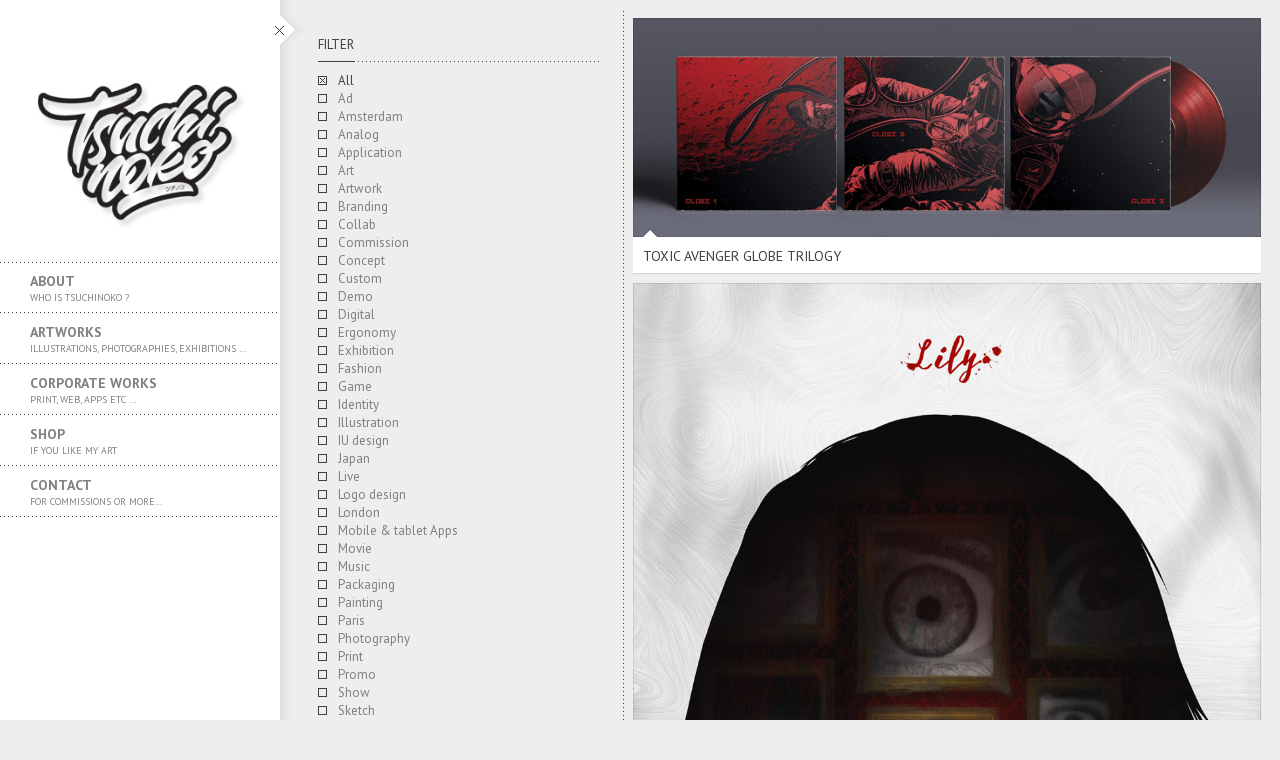

--- FILE ---
content_type: text/html; charset=UTF-8
request_url: http://www.tsuchinoko.fr/tcnk/blog/filter/illustration/
body_size: 8455
content:
<!DOCTYPE html>
<html class="no-js" lang="fr-FR">
<head>
    <meta http-equiv="content-type" content="text/html; charset=utf-8">
    <meta name="viewport" content="width=device-width, initial-scale=1, maximum-scale=1"> 
    <title>Tsuchinoko | Portfolio Filter | Illustration</title>
    
        	<link rel="shortcut icon" href="http://www.tsuchinoko.fr/tcnk/wp-content/uploads/2014/08/icon.png">
        
     
    <!-- RSS and pingbacks-->
    <link rel="alternate" type="application/rss+xml" href="http://www.tsuchinoko.fr/tcnk/feed/" title="Tsuchinoko latest posts" />
    <link rel="alternate" type="application/rss+xml" href="http://www.tsuchinoko.fr/tcnk/comments/feed/" title="Tsuchinoko latest comments" />
    <link rel="pingback" href="http://www.tsuchinoko.fr/tcnk/xmlrpc.php" />
	  
	<!-- Theme hook-->
    <link rel='dns-prefetch' href='//platform.twitter.com' />
<link rel='dns-prefetch' href='//apis.google.com' />
<link rel='dns-prefetch' href='//assets.pinterest.com' />
<link rel='dns-prefetch' href='//s.w.org' />
<link rel="alternate" type="application/rss+xml" title="Tsuchinoko &raquo; Flux" href="http://www.tsuchinoko.fr/tcnk/feed/" />
<link rel="alternate" type="application/rss+xml" title="Tsuchinoko &raquo; Flux des commentaires" href="http://www.tsuchinoko.fr/tcnk/comments/feed/" />
<link rel="alternate" type="application/rss+xml" title="Flux pour Tsuchinoko &raquo; Illustration Portfolio Filter" href="http://www.tsuchinoko.fr/tcnk/blog/filter/illustration/feed/" />
		<script type="text/javascript">
			window._wpemojiSettings = {"baseUrl":"https:\/\/s.w.org\/images\/core\/emoji\/2.3\/72x72\/","ext":".png","svgUrl":"https:\/\/s.w.org\/images\/core\/emoji\/2.3\/svg\/","svgExt":".svg","source":{"concatemoji":"http:\/\/www.tsuchinoko.fr\/tcnk\/wp-includes\/js\/wp-emoji-release.min.js?ver=4.8.27"}};
			!function(t,a,e){var r,i,n,o=a.createElement("canvas"),l=o.getContext&&o.getContext("2d");function c(t){var e=a.createElement("script");e.src=t,e.defer=e.type="text/javascript",a.getElementsByTagName("head")[0].appendChild(e)}for(n=Array("flag","emoji4"),e.supports={everything:!0,everythingExceptFlag:!0},i=0;i<n.length;i++)e.supports[n[i]]=function(t){var e,a=String.fromCharCode;if(!l||!l.fillText)return!1;switch(l.clearRect(0,0,o.width,o.height),l.textBaseline="top",l.font="600 32px Arial",t){case"flag":return(l.fillText(a(55356,56826,55356,56819),0,0),e=o.toDataURL(),l.clearRect(0,0,o.width,o.height),l.fillText(a(55356,56826,8203,55356,56819),0,0),e===o.toDataURL())?!1:(l.clearRect(0,0,o.width,o.height),l.fillText(a(55356,57332,56128,56423,56128,56418,56128,56421,56128,56430,56128,56423,56128,56447),0,0),e=o.toDataURL(),l.clearRect(0,0,o.width,o.height),l.fillText(a(55356,57332,8203,56128,56423,8203,56128,56418,8203,56128,56421,8203,56128,56430,8203,56128,56423,8203,56128,56447),0,0),e!==o.toDataURL());case"emoji4":return l.fillText(a(55358,56794,8205,9794,65039),0,0),e=o.toDataURL(),l.clearRect(0,0,o.width,o.height),l.fillText(a(55358,56794,8203,9794,65039),0,0),e!==o.toDataURL()}return!1}(n[i]),e.supports.everything=e.supports.everything&&e.supports[n[i]],"flag"!==n[i]&&(e.supports.everythingExceptFlag=e.supports.everythingExceptFlag&&e.supports[n[i]]);e.supports.everythingExceptFlag=e.supports.everythingExceptFlag&&!e.supports.flag,e.DOMReady=!1,e.readyCallback=function(){e.DOMReady=!0},e.supports.everything||(r=function(){e.readyCallback()},a.addEventListener?(a.addEventListener("DOMContentLoaded",r,!1),t.addEventListener("load",r,!1)):(t.attachEvent("onload",r),a.attachEvent("onreadystatechange",function(){"complete"===a.readyState&&e.readyCallback()})),(r=e.source||{}).concatemoji?c(r.concatemoji):r.wpemoji&&r.twemoji&&(c(r.twemoji),c(r.wpemoji)))}(window,document,window._wpemojiSettings);
		</script>
		<style type="text/css">
img.wp-smiley,
img.emoji {
	display: inline !important;
	border: none !important;
	box-shadow: none !important;
	height: 1em !important;
	width: 1em !important;
	margin: 0 .07em !important;
	vertical-align: -0.1em !important;
	background: none !important;
	padding: 0 !important;
}
</style>
<link rel='stylesheet' id='contact-form-7-css'  href='http://www.tsuchinoko.fr/tcnk/wp-content/plugins/contact-form-7/includes/css/styles.css?ver=5.0.1' type='text/css' media='all' />
<link rel='stylesheet' id='stylesheet-css'  href='http://www.tsuchinoko.fr/tcnk/wp-content/themes/division/style.css?ver=4.8.27' type='text/css' media='all' />
<link rel='stylesheet' id='jackbox_css-css'  href='http://www.tsuchinoko.fr/tcnk/wp-content/themes/division/jackbox/css/jackbox.min.css?ver=4.8.27' type='text/css' media='all' />
<link rel='stylesheet' id='supersized_css-css'  href='http://www.tsuchinoko.fr/tcnk/wp-content/themes/division/css/supersized.css?ver=4.8.27' type='text/css' media='all' />
<link rel='stylesheet' id='supersized_shutter_css-css'  href='http://www.tsuchinoko.fr/tcnk/wp-content/themes/division/css/supersized.shutter.css?ver=4.8.27' type='text/css' media='all' />
<link rel='stylesheet' id='instag-slider-css'  href='http://www.tsuchinoko.fr/tcnk/wp-content/plugins/instagram-slider-widget/assets/css/instag-slider.css?ver=1.4.3' type='text/css' media='all' />
<script type='text/javascript' src='http://www.tsuchinoko.fr/tcnk/wp-includes/js/jquery/jquery.js?ver=1.12.4'></script>
<script type='text/javascript' src='http://www.tsuchinoko.fr/tcnk/wp-includes/js/jquery/jquery-migrate.min.js?ver=1.4.1'></script>
<script type='text/javascript' src='http://www.tsuchinoko.fr/tcnk/wp-content/themes/division/js/jquery.isotope.js?ver=4.8.27'></script>
<script type='text/javascript' src='http://www.tsuchinoko.fr/tcnk/wp-content/themes/division/js/jquery.hoverIntent.min.js?ver=4.8.27'></script>
<script type='text/javascript' src='http://www.tsuchinoko.fr/tcnk/wp-content/themes/division/js/superfish.js?ver=4.8.27'></script>
<script type='text/javascript'>
/* <![CDATA[ */
var bk_settings = {"bk_theme_root":"http:\/\/www.tsuchinoko.fr\/tcnk\/wp-content\/themes\/division"};
/* ]]> */
</script>
<script type='text/javascript' src='http://www.tsuchinoko.fr/tcnk/wp-content/themes/division/jackbox/js/jackbox-packed.min.js?ver=4.8.27'></script>
<script type='text/javascript' src='http://www.tsuchinoko.fr/tcnk/wp-content/themes/division/js/jquery.infinitescroll.js?ver=4.8.27'></script>
<script type='text/javascript' src='http://www.tsuchinoko.fr/tcnk/wp-content/themes/division/js/jquery.touchSwipe.min.js?ver=4.8.27'></script>
<script type='text/javascript' src='http://www.tsuchinoko.fr/tcnk/wp-content/themes/division/js/jquery.jplayer.min.js?ver=4.8.27'></script>
<script type='text/javascript' src='http://www.tsuchinoko.fr/tcnk/wp-content/themes/division/js/jquery.flexslider.js?ver=4.8.27'></script>
<script type='text/javascript' src='http://www.tsuchinoko.fr/tcnk/wp-content/themes/division/js/jquery.easing.min.js?ver=4.8.27'></script>
<script type='text/javascript'>
/* <![CDATA[ */
var bk_settings = {"bkajax_ajaxurl":"http:\/\/www.tsuchinoko.fr\/tcnk\/wp-admin\/admin-ajax.php","bk_jackbox_deeplinking":"","bk_jackbox_show_thumbs":"1","bk_jackbox_use_keyboard":"1","bk_jackbox_fullscreen_scale_content":"1","bk_jackbox_use_twitter":"0","bk_jackbox_use_google":"0","bk_jackbox_use_pinterest":"0","bk_jackbox_use_facebook":"0","bk_jackbox_content_image_popup":"1","bk_back_to_top_enabled":"1"};
/* ]]> */
</script>
<script type='text/javascript' src='http://www.tsuchinoko.fr/tcnk/wp-content/themes/division/js/functions.js?ver=4.8.27'></script>
<script type='text/javascript' src='http://www.tsuchinoko.fr/tcnk/wp-content/plugins/instagram-slider-widget/assets/js/jquery.flexslider-min.js?ver=2.2'></script>
<link rel='https://api.w.org/' href='http://www.tsuchinoko.fr/tcnk/wp-json/' />
<link rel="EditURI" type="application/rsd+xml" title="RSD" href="http://www.tsuchinoko.fr/tcnk/xmlrpc.php?rsd" />
<link rel="wlwmanifest" type="application/wlwmanifest+xml" href="http://www.tsuchinoko.fr/tcnk/wp-includes/wlwmanifest.xml" /> 
<meta name="generator" content="WordPress 4.8.27" />
<script type="text/javascript">
(function(url){
	if(/(?:Chrome\/26\.0\.1410\.63 Safari\/537\.31|WordfenceTestMonBot)/.test(navigator.userAgent)){ return; }
	var addEvent = function(evt, handler) {
		if (window.addEventListener) {
			document.addEventListener(evt, handler, false);
		} else if (window.attachEvent) {
			document.attachEvent('on' + evt, handler);
		}
	};
	var removeEvent = function(evt, handler) {
		if (window.removeEventListener) {
			document.removeEventListener(evt, handler, false);
		} else if (window.detachEvent) {
			document.detachEvent('on' + evt, handler);
		}
	};
	var evts = 'contextmenu dblclick drag dragend dragenter dragleave dragover dragstart drop keydown keypress keyup mousedown mousemove mouseout mouseover mouseup mousewheel scroll'.split(' ');
	var logHuman = function() {
		if (window.wfLogHumanRan) { return; }
		window.wfLogHumanRan = true;
		var wfscr = document.createElement('script');
		wfscr.type = 'text/javascript';
		wfscr.async = true;
		wfscr.src = url + '&r=' + Math.random();
		(document.getElementsByTagName('head')[0]||document.getElementsByTagName('body')[0]).appendChild(wfscr);
		for (var i = 0; i < evts.length; i++) {
			removeEvent(evts[i], logHuman);
		}
	};
	for (var i = 0; i < evts.length; i++) {
		addEvent(evts[i], logHuman);
	}
})('//www.tsuchinoko.fr/tcnk/?wordfence_lh=1&hid=15ACB0FB5208FE4BF5A4FAC2EE54EE4D');
</script><link href="http://fonts.googleapis.com/css?family=PT+Sans:regular,700&subset=latin-ext" rel="stylesheet" type="text/css">
<link href="http://fonts.googleapis.com/css?family=PT+Sans:regular&subset=latin-ext" rel="stylesheet" type="text/css">
<link href="http://fonts.googleapis.com/css?family=PT+Sans:700&subset=latin-ext" rel="stylesheet" type="text/css">
<style type="text/css">/*-----------------Header------------------*/
.bk-fixed-header-left #bk-logo-wrap {margin-top: 30px; margin-bottom: 30px;}
.bk-fixed-header-top #bk-logo-wrap, .bk-classic-header-top #bk-logo-wrap {margin-top: 10px;}
.bk-fixed-header-top .sf-menu > li.menu-item, .bk-classic-header-top .sf-menu > li.menu-item {padding-top: 30px; padding-bottom: 30px;}
.bk-fixed-header-top #bk-header-social-wrapper, .bk-classic-header-top #bk-header-social-wrapper {margin-top: 20px;}
.bk-fixed-header-top #bk-wpml-language-switcher-wrapper, .bk-classic-header-top #bk-wpml-language-switcher-wrapper {margin-top: 0px;}
#bk-responsive-navigation-header {height: 50px;}
@media only screen and (max-width: 768px) { .bk-fixed-header-left #bk-mobile-logo-wrap, .bk-fixed-header-top #bk-mobile-logo-wrap, .bk-classic-header-top #bk-mobile-logo-wrap {margin-left: 10px;}}
/*-----------------Theme Fonts------------------*/
body{font-family:"PT Sans",Helvetica,Arial,Garuda,sans-serif; font-weight:400; font-size:13px; line-height:18px; }
h1{font-family:"PT Sans"; font-weight:400; font-size:30px; }
h2{font-family:"PT Sans"; font-weight:400; font-size:26px; }
h3{font-family:"PT Sans"; font-weight:400; font-size:22px; }
h4{font-family:"PT Sans"; font-weight:400; font-size:18px; }
h5{font-family:"PT Sans"; font-weight:400; font-size:16px; }
h6{font-family:"PT Sans"; font-weight:400; font-size:14px; }
.bk-stacked-menu > li > a, .sf-menu > li > a {font-family:"PT Sans"; font-weight:700; font-size:14px; }
.bk-stacked-menu li a span.bk-description, .sf-menu li a span.bk-description {font-family:"PT Sans"; font-weight:400; font-size:10px; line-height:10px; }
.bk-stacked-menu ul li a, ul.sf-menu ul.sub-menu li.menu-item > a {font-family:"PT Sans"; font-weight:400; font-size:12px; line-height:12px; }
a.bk-load-more-button, div.bk-pagination-wrap {font-family:"PT Sans"; font-weight:400; font-size:13px; }
h3.widget-title, .content-separator, div.bk-tabs ul.ui-tabs-nav li a {font-family:"PT Sans"; font-weight:400; font-size:13px; line-height:13px; }
ul.bk-recent-posts-widget span.widget-post-title {font-family:"PT Sans"; font-weight:400; font-size:13px; }
h1.page-entry-title {font-family:"PT Sans"; font-weight:400; font-size:24px; }
div.bk-portfolio-title-wrap h1.bk-portfolio-title {font-family:"PT Sans"; font-weight:700; font-size:24px; }
div.portfolio-thumb-title-meta-wrap	h4.portfolio-thumb-title {font-family:"PT Sans"; font-weight:700; font-size:18px; }
div.portfolio-thumb-title-meta-wrap span.porfolio-thumb-tags {font-family:"PT Sans"; font-weight:400; font-size:10px; }
li.portfolio-item .portfolio-thumb-description-title {font-family:"PT Sans"; font-weight:400; font-size:14px; }
h1.post-entry-title {font-size:24px; }
h3.post-entry-title {font-size:16px; }
body{background-position:left top;background-repeat:repeat;background-color:#EEEEEE;background-attachment:fixed;}
body, input[type="text"], inpup[type="password"] textarea{color:#404040;}
body a{color:#909090;}
body a:hover{color:#FF4629;}
.single-page .bk-fixed-page, .page .bk-fixed-page, .archive .bk-fixed-page, .home .bk-fixed-page, .search .bk-fixed-page, .single-post #bk-content-wrap, .single-portfolio article.description_right_with_meta div.bk-portfolio-content-wrap, .single-portfolio article.description_left_with_meta div.bk-portfolio-content-wrap, .single-portfolio article.description_right_no_meta div.bk-portfolio-content-wrap, .single-portfolio article.description_left_no_meta div.bk-portfolio-content-wrap, .single-portfolio .bk-fixed-page article.fullwidth_meta_right div.bk-portfolio-content-wrap, .single-portfolio .bk-fixed-page article.fullwidth_meta_left div.bk-portfolio-content-wrap, .single-portfolio .bk-fixed-page article.fullwidth_no_meta div.bk-portfolio-content-wrap, .single-portfolio .bk-fixed-page article.fullwidth_meta_top div.bk-portfolio-content-wrap, .single-portfolio .bk-fixed-page article.fullwidth_meta_bottom div.bk-portfolio-content-wrap{background-position:left top;background-repeat:repeat;background-color:#FFFFFF;background-attachment:scroll;}
h3.widget-title span, .content-separator span.title {border-bottom-color:#404040;}
div.bk-img-overlay {background-color:#000000;}
div.bk-img-overlay {background-color:rgba(0,0,0,0.75);}
div.bk-img-overlay {color:#FFFFFF;}
div.title_and_tags div.portfolio-thumb-title-meta-wrap h4.portfolio-thumb-title, div.title_and_cats div.portfolio-thumb-title-meta-wrap	h4.portfolio-thumb-title {border-bottom-color:#FFFFFF;}
div.portfolio-thumb-title-meta-wrap span.porfolio-thumb-tags a, div.portfolio-thumb-title-meta-wrap span.porfolio-thumb-tags span {color:#CCCCCC;}
div.portfolio-thumb-title-meta-wrap span.porfolio-thumb-tags a:hover {color:#FFFFFF;}
ol.bk_comment_list li.comment div.content-wrap, div.bk-testimonial-body, ol.bk_comment_list div#respond, ul.bk-recent-comments-widget div.bk-recent-comment {background-color:#F8F8F8 ;}
ol.bk_comment_list li.comment div.content-wrap span.comment-tip, ul.bk-recent-comments-widget div.bk-recent-comment:after { border-right-color:#F8F8F8 ; }
div.testimonial-tip {border-top-color:#F8F8F8;}
input[type="text"], input[type="password"], textarea, input[type="email"] {border-color:#F8F8F8 ;}
input[type="text"], input[type="password"], textarea, input[type="email"] {background-color:#F8F8F8 ;}
input[type="text"]:focus, input[type="password"]:focus, textarea:focus, input[type="email"]:focus {border-color:#E4E4E4 ;}
input[type="text"]:focus, input[type="password"]:focus, textarea:focus, input[type="email"]:focus {background-color:#FFFFFF ;}
#bk-header{background-position:left top;background-repeat:repeat;background-color:#FFFFFF;background-attachment:scroll;}
#bk-header.bk-collapsible-header #bk-navigation-toggle:after{border-color: transparent; border-left-color:#FFFFFF}
@media only screen and (max-width: 767px) {#bk-header.bk-collapsible-header #bk-navigation-toggle:after{border-color: transparent; border-top-color:#FFFFFF}}
#bk-header.bk-classic-header-top.bk-collapsible-header #bk-navigation-toggle:after, #bk-header.bk-fixed-header-top.bk-collapsible-header #bk-navigation-toggle:after{border-color: transparent; border-top-color:#FFFFFF}
#bk-header {color:#404040;}
#bk-header a{color:#909090;}
#bk-header a:hover, #bk-wpml-language-switcher ul li.bk-active a{color:#404040;}
#bk-header .bk-stacked-menu li a, #bk-header ul.sf-menu > li.menu-item > a, .sf-menu li.menu-item > a, #bk-header .sf-menu li.menu-item > a:visited, #bk-header .menu li.menu-item a {color:#808080;}
#bk-header .bk-stacked-menu li > a:hover, #bk-header .bk-stacked-menu li.current-menu-item > a, #bk-header .bk-stacked-menu li.current-menu-ancestor > a, #bk-header ul.sf-menu > li.menu-item > a:hover, #bk-header ul.sf-menu li.menu-item.current-menu-item > a, #bk-header ul.sf-menu li.menu-item.current-menu-ancestor > a, #bk-header .sf-menu li.menu-item:hover > a, #bk-header .sf-menu li.menu-item.sfHover > a, #bk-header .menu li.menu-item a:hover, .menu li.menu-item a:hover, #bk-header .menu li.current-menu-item a, #bk-header .menu li.current-menu-ancestor a, .menu li.current-menu-item a {color:#404040;}
ul.sf-menu ul.sub-menu {background-color:#FFFFFF;}
a.bk-load-more-button, div.bk-pagination-wrap {background-color:#FFFFFF ;}
a.bk-load-more-button, ul.bk-pagination li a {color:#909090 ;}
a.bk-load-more-button:hover, ul.bk-pagination li.current a, ul.bk-pagination li a:hover {color:#404040 ;}
#bk-header ul.portfolio-filter li a {color:#808080;}
#bk-header ul.portfolio-filter li a:hover, #bk-header ul.portfolio-filter li.current a  {color:#404040;}
ul.portfolio-filter li a {color:#808080;}
ul.portfolio-filter li a:hover, ul.portfolio-filter li.current a  {color:#404040;}
li.portfolio-item div.portfolio-thumb-description-wrap {background-color:#FFFFFF;}
li.portfolio-item div.portfolio-thumb-description-wrap:after {border-bottom-color:#FFFFFF;}
h3.post-entry-title a, span.widget-post-title a {color:#404040 ;}
h3.post-entry-title a:hover, span.widget-post-title a:hover {color:#808080 ;}
div.bk-quote-post-format-featured-inner-wrap {background-color:#404040 ;}
div.bk-quote-post-format-featured-inner-wrap {color:#FFFFFF ;}
div.bk-chat-post-format-featured-inner-wrap {background-color:#404040 ;}
div.bk-chat-post-format-featured-inner-wrap {color:#FFFFFF ;}
div.bk-link-post-format-featured-inner-wrap {background-color:#404040 ;}
div.bk-link-post-format-featured-inner-wrap a{color:#FFFFFF ;}
div.bk-link-post-format-featured-inner-wrap a:hover{color:#FF4629 ;}
div.bk-status-post-format-featured-inner-wrap {background-color:#404040 ;}
div.bk-status-post-format-featured-inner-wrap {color:#FFFFFF ;}
div.bk-status-post-format-featured-inner-wrap a{color:#FF4629 ;}
div.bk-status-post-format-featured-inner-wrap a:hover{color:#FFFFFF ;}
div.bk-chat-post-format-featured-inner-wrap {background-color:#404040 ;}
div.bk-chat-post-format-featured-inner-wrap {color:#FFFFFF ;}
article.bk-post-summary {background-color:#FFFFFF;}
article.bk-post-summary.format-image div.bk-blog-content-wrap:after, article.bk-post-summary.format-standard div.bk-blog-content-wrap:after, article.bk-post-summary.format-quote div.bk-blog-content-wrap:after, article.bk-post-summary.format-link div.bk-blog-content-wrap:after, article.bk-post-summary.format-chat div.bk-blog-content-wrap:after, article.bk-post-summary.format-status div.bk-blog-content-wrap:after {border-bottom-color:#FFFFFF;}
a.bk_button, div#respond p.form-submit input[type=submit], div.bk-protected-form-wrap input[type=submit], a.comment-reply-link, span.bk-cancel-reply-link, a.comment-edit-link, li.widget .tagcloud a, input[type=submit].wpcf7-submit {color:#909090; border-color: #909090;}
a.bk_button:hover, div#respond p.form-submit input[type=submit]:hover, div.bk-protected-form-wrap input[type=submit]:hover, a.comment-reply-link:hover, span.bk-cancel-reply-link:hover, a.comment-edit-link:hover, li.widget .tagcloud a:hover, input[type=submit].wpcf7-submit:hover {color:#404040; border-color: #404040;}
em.bk_highlight {background-color: #FF4629;}
em.bk_highlight {color:#FFFFFF;}
div.bk-progress-bar-base {background-color: #F8F8F8;}
div.bk-progress-bar {background-color:#FF4629;}
div.bk-pricing-table-column-wrap {background-color:#FFFFFF ;}
div.bk-pricing-table-column-wrap {border-color:#808080 ;}
div.bk-pricing-table-feature.bk_alternate {background-color:#F8F8F8 ;}
div.bk-tabs ul.ui-tabs-nav li a, div.bk-toggle-header, div.bk-toggle.bk-toggle-closed div.bk-toggle-header {color:#909090 ;}
div.bk-tabs ul.ui-tabs-nav li.ui-tabs-selected a, div.bk-tabs ul.ui-tabs-nav li.ui-tabs-active a, div.bk-tabs ul.ui-tabs-nav li:hover a, div.bk-toggle-header:hover, div.bk-toggle-header.ui-state-active, div.bk-toggle div.bk-toggle-header {color:#404040 ;}
</style><!-- Theme Version --><meta name="generator" content="Division 2.7.1"></head>
<body class="archive tax-filter term-illustration term-125 bk-fixed-header-left bk-none bk-collapsible-header">
  <div id="bk-main-wrap">
	<header id="bk-header" class="clearfix bk-collapsible-header bk-fixed-header-left" role="banner"><div id="bk-responsive-navigation-header" class="clearfix"><div id="bk-mobile-logo-wrap"><div id="bk-mobile-logo-inner-wrap"><a href="http://www.tsuchinoko.fr/tcnk"><img class="bk-theme-logo standard with-retina-replacement" src="http://www.tsuchinoko.fr/tcnk/wp-content/uploads/2014/07/logo.jpg" alt="Tsuchinoko" /><img width="126" class="bk-theme-logo retina" src="http://www.tsuchinoko.fr/tcnk/wp-content/uploads/2014/07/logo.jpg" alt="Tsuchinoko" /></a></div></div><span id="bk-responsive-navigation-toggle"></span></div><div id="bk-header-inner-wrap" class="clearfix"><div id="bk-header-social-wrapper"><ul class="bk-social-icons"></ul>	</div><div id="bk-logo-wrap"><a href="http://www.tsuchinoko.fr/tcnk"><img class="bk-theme-logo standard " src="http://www.tsuchinoko.fr/tcnk/wp-content/uploads/2014/07/logo.jpg" alt="Tsuchinoko" /></a></div><nav id="nav-main" class="clearfix" role="navigation"><div id="fullwidth_navigation" class="menu-menu-1-container"><ul id="bk-responsive-menu" class="bk-stacked-menu"><li id="menu-item-1625" class="menu-item menu-item-type-post_type menu-item-object-page bk-sub-menu-item"><a class="bk-menu-item-anchor"  href="http://www.tsuchinoko.fr/tcnk/about/">About<span class="bk-description">Who is Tsuchinoko ?</span></a></li>
<li id="menu-item-2153" class="menu-item menu-item-type-custom menu-item-object-custom bk-sub-menu-item"><a class="bk-menu-item-anchor"  href="http://www.tsuchinoko.fr/tcnk/artwork">Artworks<span class="bk-description">illustrations, photographies, exhibitions …</span></a></li>
<li id="menu-item-2154" class="menu-item menu-item-type-custom menu-item-object-custom menu-item-home bk-sub-menu-item"><a class="bk-menu-item-anchor"  href="http://www.tsuchinoko.fr/tcnk">Corporate works<span class="bk-description">Print, web, apps etc …</span></a></li>
<li id="menu-item-2165" class="menu-item menu-item-type-custom menu-item-object-custom bk-sub-menu-item"><a class="bk-menu-item-anchor"  title="SHOP" href="http://tsuchinoko.bigcartel.com/">SHOP<span class="bk-description">If you like my art</span></a></li>
<li id="menu-item-1628" class="menu-item menu-item-type-post_type menu-item-object-page bk-sub-menu-item"><a class="bk-menu-item-anchor"  href="http://www.tsuchinoko.fr/tcnk/contact/">Contact<span class="bk-description">For commissions or more…</span></a></li>
</ul></div><div id="responsive_navigation" class="menu-menu-1-container"><ul id="bk-responsive-menu" class="bk-stacked-menu"><li id="menu-item-1625" class="menu-item menu-item-type-post_type menu-item-object-page bk-sub-menu-item"><a class="bk-menu-item-anchor"  href="http://www.tsuchinoko.fr/tcnk/about/">About<span class="bk-description">Who is Tsuchinoko ?</span></a></li>
<li id="menu-item-2153" class="menu-item menu-item-type-custom menu-item-object-custom bk-sub-menu-item"><a class="bk-menu-item-anchor"  href="http://www.tsuchinoko.fr/tcnk/artwork">Artworks<span class="bk-description">illustrations, photographies, exhibitions …</span></a></li>
<li id="menu-item-2154" class="menu-item menu-item-type-custom menu-item-object-custom menu-item-home bk-sub-menu-item"><a class="bk-menu-item-anchor"  href="http://www.tsuchinoko.fr/tcnk">Corporate works<span class="bk-description">Print, web, apps etc …</span></a></li>
<li id="menu-item-2165" class="menu-item menu-item-type-custom menu-item-object-custom bk-sub-menu-item"><a class="bk-menu-item-anchor"  title="SHOP" href="http://tsuchinoko.bigcartel.com/">SHOP<span class="bk-description">If you like my art</span></a></li>
<li id="menu-item-1628" class="menu-item menu-item-type-post_type menu-item-object-page bk-sub-menu-item"><a class="bk-menu-item-anchor"  href="http://www.tsuchinoko.fr/tcnk/contact/">Contact<span class="bk-description">For commissions or more…</span></a></li>
</ul></div></nav><div id="bk-header-tagline" class="clearfix"></div><div id="bk-responsive-header-social-wrapper"><ul class="bk-social-icons"></ul>	</div></div><span id="bk-navigation-toggle"><span id="bk-toggle-button"></span></span><div id="bk-header-shadow"></div></header><div id="bk-content-outer-wrap" class="" role="document"> <style>div#bk-content-wrap{padding:8px; padding-bottom: 0px;}</style>  <div id="bk-fullscreen-background-wrap">
	<div id="bk-content-inner-wrap" class="bk-fullwidth-page ">
		 <div id="bk-main-wrap" class="row-fluid">
		 	<div id="bk-content-wrap" class="span12">
 			 <article class="post-3234 portfolio type-portfolio status-publish format-gallery has-post-thumbnail hentry filter-identity filter-illustration filter-music filter-packaging"><div class="bk-post-page-content-outer-wrap with-sidebar-left span8 pull-right"><div class="bk-page-content-wrap clearfix"><style type="text/css">#bk-portfolio-wrap-1 li.portfolio-item { margin-bottom: 10px; }#bk-portfolio-wrap-1 ul.filterable-grid { margin-top: 10px; }#bk-portfolio-wrap-1 div.bk-load-more-wrap { margin-bottom: 10px; }#bk-portfolio-wrap-1 div.bk-pagination-wrap { margin-bottom: 10px; }#bk-portfolio-wrap-1 { margin-left: 10px; margin-right: 10px; }</style><div class="bk-portfolio-wrap pagination" data-portfolio_filter_mode="fade_and_shuffle" data-portfolio_image_effect="bk_none" data-portfolio_image_overlay="title_and_tags" data-portfolio_layout="mixed_masonry" data-portfolio_description="title" id="bk-portfolio-wrap-1" data-portfolio_base_size="large" data-portfolio_gutter="10"><ul class="filterable-grid clearfix mixed_masonry"><li class="portfolio-item all identity illustration music packaging  portfolio-masonry-large" data-original_index="1"><div class="bk-img-wrap bk_none"><img width="960" height="335" src="http://www.tsuchinoko.fr/tcnk/wp-content/uploads/2018/01/glob2-960x335.jpg" class="attachment-portfolio-masonry-large bk-portfolio-thumb" alt="" srcset="http://www.tsuchinoko.fr/tcnk/wp-content/uploads/2018/01/glob2-960x335.jpg 960w, http://www.tsuchinoko.fr/tcnk/wp-content/uploads/2018/01/glob2-300x105.jpg 300w, http://www.tsuchinoko.fr/tcnk/wp-content/uploads/2018/01/glob2-768x268.jpg 768w, http://www.tsuchinoko.fr/tcnk/wp-content/uploads/2018/01/glob2-1024x357.jpg 1024w, http://www.tsuchinoko.fr/tcnk/wp-content/uploads/2018/01/glob2-480x167.jpg 480w, http://www.tsuchinoko.fr/tcnk/wp-content/uploads/2018/01/glob2.jpg 1333w" sizes="(max-width: 960px) 100vw, 960px" /><a class="bk-portfolio-thumb-link" href="http://www.tsuchinoko.fr/tcnk/blog/portfolio/toxic-avenger-globe-trilogy/"></a><div class="bk-img-border"></div><div class="bk-img-overlay title_and_tags"><div class="bk-img-overlay-outer"><div class="bk-img-overlay-inner"><div class="portfolio-thumb-title-meta-wrap"><h4 class="portfolio-thumb-title">TOXIC AVENGER GLOBE TRILOGY</h4></div></div></div></div></div><div class="portfolio-thumb-description-wrap"><h4 class="portfolio-thumb-description-title">TOXIC AVENGER GLOBE TRILOGY</h4></div></li><li class="portfolio-item all art exhibition illustration videogames  portfolio-masonry-large" data-original_index="2"><div class="bk-img-wrap bk_none"><img width="960" height="1344" src="http://www.tsuchinoko.fr/tcnk/wp-content/uploads/2017/11/lily1-960x1344.jpg" class="attachment-portfolio-masonry-large bk-portfolio-thumb" alt="The Evil within 2 by Tsuchinoko" srcset="http://www.tsuchinoko.fr/tcnk/wp-content/uploads/2017/11/lily1-960x1344.jpg 960w, http://www.tsuchinoko.fr/tcnk/wp-content/uploads/2017/11/lily1-214x300.jpg 214w, http://www.tsuchinoko.fr/tcnk/wp-content/uploads/2017/11/lily1-768x1075.jpg 768w, http://www.tsuchinoko.fr/tcnk/wp-content/uploads/2017/11/lily1-731x1024.jpg 731w, http://www.tsuchinoko.fr/tcnk/wp-content/uploads/2017/11/lily1-480x672.jpg 480w, http://www.tsuchinoko.fr/tcnk/wp-content/uploads/2017/11/lily1.jpg 1222w" sizes="(max-width: 960px) 100vw, 960px" /><a class="bk-portfolio-thumb-link" href="http://www.tsuchinoko.fr/tcnk/blog/portfolio/the-evil-within-2/"></a><div class="bk-img-border"></div><div class="bk-img-overlay title_and_tags"><div class="bk-img-overlay-outer"><div class="bk-img-overlay-inner"><div class="portfolio-thumb-title-meta-wrap"><h4 class="portfolio-thumb-title">The evil within 2</h4></div></div></div></div></div><div class="portfolio-thumb-description-wrap"><h4 class="portfolio-thumb-description-title">The evil within 2</h4></div></li><li class="portfolio-item all art illustration videogames  portfolio-masonry-large" data-original_index="3"><div class="bk-img-wrap bk_none"><img width="714" height="999" src="http://www.tsuchinoko.fr/tcnk/wp-content/uploads/2017/06/re7_tsuchinoko.png" class="attachment-portfolio-masonry-large bk-portfolio-thumb" alt="" srcset="http://www.tsuchinoko.fr/tcnk/wp-content/uploads/2017/06/re7_tsuchinoko.png 714w, http://www.tsuchinoko.fr/tcnk/wp-content/uploads/2017/06/re7_tsuchinoko-214x300.png 214w, http://www.tsuchinoko.fr/tcnk/wp-content/uploads/2017/06/re7_tsuchinoko-480x672.png 480w" sizes="(max-width: 714px) 100vw, 714px" /><a class="bk-portfolio-thumb-link" href="http://www.tsuchinoko.fr/tcnk/blog/portfolio/resident-evil-7/"></a><div class="bk-img-border"></div><div class="bk-img-overlay title_and_tags"><div class="bk-img-overlay-outer"><div class="bk-img-overlay-inner"><div class="portfolio-thumb-title-meta-wrap"><h4 class="portfolio-thumb-title">Resident evil 7</h4></div></div></div></div></div><div class="portfolio-thumb-description-wrap"><h4 class="portfolio-thumb-description-title">Resident evil 7</h4></div></li><li class="portfolio-item all art digital exhibition illustration  portfolio-masonry-large" data-original_index="4"><div class="bk-img-wrap bk_none"><img width="960" height="960" src="http://www.tsuchinoko.fr/tcnk/wp-content/uploads/2016/11/Shin_godzilla3_tsuchinoko-960x960.jpg" class="attachment-portfolio-masonry-large bk-portfolio-thumb" alt="" srcset="http://www.tsuchinoko.fr/tcnk/wp-content/uploads/2016/11/Shin_godzilla3_tsuchinoko-960x960.jpg 960w, http://www.tsuchinoko.fr/tcnk/wp-content/uploads/2016/11/Shin_godzilla3_tsuchinoko-150x150.jpg 150w, http://www.tsuchinoko.fr/tcnk/wp-content/uploads/2016/11/Shin_godzilla3_tsuchinoko-300x300.jpg 300w, http://www.tsuchinoko.fr/tcnk/wp-content/uploads/2016/11/Shin_godzilla3_tsuchinoko-768x768.jpg 768w, http://www.tsuchinoko.fr/tcnk/wp-content/uploads/2016/11/Shin_godzilla3_tsuchinoko-480x480.jpg 480w, http://www.tsuchinoko.fr/tcnk/wp-content/uploads/2016/11/Shin_godzilla3_tsuchinoko-640x640.jpg 640w, http://www.tsuchinoko.fr/tcnk/wp-content/uploads/2016/11/Shin_godzilla3_tsuchinoko.jpg 1000w" sizes="(max-width: 960px) 100vw, 960px" /><a class="bk-portfolio-thumb-link" href="http://www.tsuchinoko.fr/tcnk/blog/portfolio/shin-godzilla/"></a><div class="bk-img-border"></div><div class="bk-img-overlay title_and_tags"><div class="bk-img-overlay-outer"><div class="bk-img-overlay-inner"><div class="portfolio-thumb-title-meta-wrap"><h4 class="portfolio-thumb-title">shin godzilla</h4></div></div></div></div></div><div class="portfolio-thumb-description-wrap"><h4 class="portfolio-thumb-description-title">shin godzilla</h4></div></li><li class="portfolio-item all art digital exhibition illustration  portfolio-masonry-large" data-original_index="5"><div class="bk-img-wrap bk_none"><img width="960" height="960" src="http://www.tsuchinoko.fr/tcnk/wp-content/uploads/2017/06/thedive2_tsuchinoko-960x960.jpg" class="attachment-portfolio-masonry-large bk-portfolio-thumb" alt="" srcset="http://www.tsuchinoko.fr/tcnk/wp-content/uploads/2017/06/thedive2_tsuchinoko-960x960.jpg 960w, http://www.tsuchinoko.fr/tcnk/wp-content/uploads/2017/06/thedive2_tsuchinoko-150x150.jpg 150w, http://www.tsuchinoko.fr/tcnk/wp-content/uploads/2017/06/thedive2_tsuchinoko-300x300.jpg 300w, http://www.tsuchinoko.fr/tcnk/wp-content/uploads/2017/06/thedive2_tsuchinoko-768x768.jpg 768w, http://www.tsuchinoko.fr/tcnk/wp-content/uploads/2017/06/thedive2_tsuchinoko-480x480.jpg 480w, http://www.tsuchinoko.fr/tcnk/wp-content/uploads/2017/06/thedive2_tsuchinoko-640x640.jpg 640w, http://www.tsuchinoko.fr/tcnk/wp-content/uploads/2017/06/thedive2_tsuchinoko.jpg 1000w" sizes="(max-width: 960px) 100vw, 960px" /><a class="bk-portfolio-thumb-link" href="http://www.tsuchinoko.fr/tcnk/blog/portfolio/the-dive/"></a><div class="bk-img-border"></div><div class="bk-img-overlay title_and_tags"><div class="bk-img-overlay-outer"><div class="bk-img-overlay-inner"><div class="portfolio-thumb-title-meta-wrap"><h4 class="portfolio-thumb-title">The dive</h4></div></div></div></div></div><div class="portfolio-thumb-description-wrap"><h4 class="portfolio-thumb-description-title">The dive</h4></div></li><li class="portfolio-item all art commission digital exhibition illustration paris street-art  portfolio-masonry-large" data-original_index="6"><div class="bk-img-wrap bk_none"><img width="960" height="720" src="http://www.tsuchinoko.fr/tcnk/wp-content/uploads/2017/06/illidan_tsuchinoko-960x720.jpg" class="attachment-portfolio-masonry-large bk-portfolio-thumb" alt="" srcset="http://www.tsuchinoko.fr/tcnk/wp-content/uploads/2017/06/illidan_tsuchinoko-960x720.jpg 960w, http://www.tsuchinoko.fr/tcnk/wp-content/uploads/2017/06/illidan_tsuchinoko-300x225.jpg 300w, http://www.tsuchinoko.fr/tcnk/wp-content/uploads/2017/06/illidan_tsuchinoko-768x576.jpg 768w, http://www.tsuchinoko.fr/tcnk/wp-content/uploads/2017/06/illidan_tsuchinoko.jpg 1024w, http://www.tsuchinoko.fr/tcnk/wp-content/uploads/2017/06/illidan_tsuchinoko-480x360.jpg 480w" sizes="(max-width: 960px) 100vw, 960px" /><a class="bk-portfolio-thumb-link" href="http://www.tsuchinoko.fr/tcnk/blog/portfolio/illidan-on-bnf/"></a><div class="bk-img-border"></div><div class="bk-img-overlay title_and_tags"><div class="bk-img-overlay-outer"><div class="bk-img-overlay-inner"><div class="portfolio-thumb-title-meta-wrap"><h4 class="portfolio-thumb-title">Illidan on BNF</h4></div></div></div></div></div><div class="portfolio-thumb-description-wrap"><h4 class="portfolio-thumb-description-title">Illidan on BNF</h4></div></li><li class="portfolio-item all amsterdam art commission illustration street-art  portfolio-masonry-large" data-original_index="7"><div class="bk-img-wrap bk_none"><img width="960" height="538" src="http://www.tsuchinoko.fr/tcnk/wp-content/uploads/2017/06/amsterdam4-1-960x538.jpg" class="attachment-portfolio-masonry-large bk-portfolio-thumb" alt="" srcset="http://www.tsuchinoko.fr/tcnk/wp-content/uploads/2017/06/amsterdam4-1-960x538.jpg 960w, http://www.tsuchinoko.fr/tcnk/wp-content/uploads/2017/06/amsterdam4-1-300x168.jpg 300w, http://www.tsuchinoko.fr/tcnk/wp-content/uploads/2017/06/amsterdam4-1-768x431.jpg 768w, http://www.tsuchinoko.fr/tcnk/wp-content/uploads/2017/06/amsterdam4-1-1024x574.jpg 1024w, http://www.tsuchinoko.fr/tcnk/wp-content/uploads/2017/06/amsterdam4-1-480x269.jpg 480w, http://www.tsuchinoko.fr/tcnk/wp-content/uploads/2017/06/amsterdam4-1.jpg 1222w" sizes="(max-width: 960px) 100vw, 960px" /><a class="bk-portfolio-thumb-link" href="http://www.tsuchinoko.fr/tcnk/blog/portfolio/wow-amsterdam/"></a><div class="bk-img-border"></div><div class="bk-img-overlay title_and_tags"><div class="bk-img-overlay-outer"><div class="bk-img-overlay-inner"><div class="portfolio-thumb-title-meta-wrap"><h4 class="portfolio-thumb-title">WoW Amsterdam</h4></div></div></div></div></div><div class="portfolio-thumb-description-wrap"><h4 class="portfolio-thumb-description-title">WoW Amsterdam</h4></div></li><li class="portfolio-item all art commission illustration paris street-art  portfolio-masonry-large" data-original_index="8"><div class="bk-img-wrap bk_none"><img width="960" height="640" src="http://www.tsuchinoko.fr/tcnk/wp-content/uploads/2017/06/bercy-960x640.jpg" class="attachment-portfolio-masonry-large bk-portfolio-thumb" alt="" srcset="http://www.tsuchinoko.fr/tcnk/wp-content/uploads/2017/06/bercy-960x640.jpg 960w, http://www.tsuchinoko.fr/tcnk/wp-content/uploads/2017/06/bercy-300x200.jpg 300w, http://www.tsuchinoko.fr/tcnk/wp-content/uploads/2017/06/bercy-768x512.jpg 768w, http://www.tsuchinoko.fr/tcnk/wp-content/uploads/2017/06/bercy-1024x683.jpg 1024w, http://www.tsuchinoko.fr/tcnk/wp-content/uploads/2017/06/bercy-480x320.jpg 480w, http://www.tsuchinoko.fr/tcnk/wp-content/uploads/2017/06/bercy.jpg 1222w" sizes="(max-width: 960px) 100vw, 960px" /><a class="bk-portfolio-thumb-link" href="http://www.tsuchinoko.fr/tcnk/blog/portfolio/wow-paris/"></a><div class="bk-img-border"></div><div class="bk-img-overlay title_and_tags"><div class="bk-img-overlay-outer"><div class="bk-img-overlay-inner"><div class="portfolio-thumb-title-meta-wrap"><h4 class="portfolio-thumb-title">Wow Paris</h4></div></div></div></div></div><div class="portfolio-thumb-description-wrap"><h4 class="portfolio-thumb-description-title">Wow Paris</h4></div></li><li class="portfolio-item all art commission illustration london street-art  portfolio-masonry-large" data-original_index="9"><div class="bk-img-wrap bk_none"><img width="960" height="720" src="http://www.tsuchinoko.fr/tcnk/wp-content/uploads/2017/06/blizzard_tsuchinoko3-960x720.jpg" class="attachment-portfolio-masonry-large bk-portfolio-thumb" alt="" srcset="http://www.tsuchinoko.fr/tcnk/wp-content/uploads/2017/06/blizzard_tsuchinoko3-960x720.jpg 960w, http://www.tsuchinoko.fr/tcnk/wp-content/uploads/2017/06/blizzard_tsuchinoko3-300x225.jpg 300w, http://www.tsuchinoko.fr/tcnk/wp-content/uploads/2017/06/blizzard_tsuchinoko3-768x576.jpg 768w, http://www.tsuchinoko.fr/tcnk/wp-content/uploads/2017/06/blizzard_tsuchinoko3-480x360.jpg 480w, http://www.tsuchinoko.fr/tcnk/wp-content/uploads/2017/06/blizzard_tsuchinoko3.jpg 999w" sizes="(max-width: 960px) 100vw, 960px" /><a class="bk-portfolio-thumb-link" href="http://www.tsuchinoko.fr/tcnk/blog/portfolio/world-of-warcraft/"></a><div class="bk-img-border"></div><div class="bk-img-overlay title_and_tags"><div class="bk-img-overlay-outer"><div class="bk-img-overlay-inner"><div class="portfolio-thumb-title-meta-wrap"><h4 class="portfolio-thumb-title">WoW London</h4></div></div></div></div></div><div class="portfolio-thumb-description-wrap"><h4 class="portfolio-thumb-description-title">WoW London</h4></div></li><li class="portfolio-item all art illustration japan stickers  portfolio-masonry-large" data-original_index="10"><div class="bk-img-wrap bk_none"><img width="749" height="999" src="http://www.tsuchinoko.fr/tcnk/wp-content/uploads/2017/06/invasion_tsuchinoko8.jpg" class="attachment-portfolio-masonry-large bk-portfolio-thumb" alt="" srcset="http://www.tsuchinoko.fr/tcnk/wp-content/uploads/2017/06/invasion_tsuchinoko8.jpg 749w, http://www.tsuchinoko.fr/tcnk/wp-content/uploads/2017/06/invasion_tsuchinoko8-225x300.jpg 225w, http://www.tsuchinoko.fr/tcnk/wp-content/uploads/2017/06/invasion_tsuchinoko8-480x640.jpg 480w" sizes="(max-width: 749px) 100vw, 749px" /><a class="bk-portfolio-thumb-link" href="http://www.tsuchinoko.fr/tcnk/blog/portfolio/stickerapp-x-tsuchinoko/"></a><div class="bk-img-border"></div><div class="bk-img-overlay title_and_tags"><div class="bk-img-overlay-outer"><div class="bk-img-overlay-inner"><div class="portfolio-thumb-title-meta-wrap"><h4 class="portfolio-thumb-title">StickerApp X Tsuchinoko</h4></div></div></div></div></div><div class="portfolio-thumb-description-wrap"><h4 class="portfolio-thumb-description-title">StickerApp X Tsuchinoko</h4></div></li></ul><div class="bk-pagination-wrap clearfix bk-hidden portfolio"><ul class="bk-pagination portfolio"><li class="current"><a>1</a></li><li><a href="http://www.tsuchinoko.fr/tcnk/blog/filter/illustration/page/2/" class="inactive" >2</a></li><li><a href="http://www.tsuchinoko.fr/tcnk/blog/filter/illustration/page/3/" class="inactive" >3</a></li><li><a href="http://www.tsuchinoko.fr/tcnk/blog/filter/illustration/page/4/" class="inactive" >4</a></li><li><a href="http://www.tsuchinoko.fr/tcnk/blog/filter/illustration/page/5/" class="inactive" >5</a></li><li><a href="http://www.tsuchinoko.fr/tcnk/blog/filter/illustration/page/2/">Next</a></li></ul></div></div></div></div><div class="bk-sidebar bk-secondary-sidebar sidebar-left span4 pull-left">
		<ul class="sidebar-content clearfix">
		<li id="bk_filter_widget-3" class="widget clearfix widget_bk_filter_widget"><h3 class="widget-title"><span class="widget-title-wrap">Filter</span></h3><ul class="portfolio-filter clearfix bk-sidebar-portfolio-filter"><li class="current"><span></span><a href="javascript:void(0)" class="all">All</a></li><li><span></span><a href="javascript:void(0)" class="ad">Ad</a></li><li><span></span><a href="javascript:void(0)" class="amsterdam">Amsterdam</a></li><li><span></span><a href="javascript:void(0)" class="analog">Analog</a></li><li><span></span><a href="javascript:void(0)" class="application">Application</a></li><li><span></span><a href="javascript:void(0)" class="art">Art</a></li><li><span></span><a href="javascript:void(0)" class="artwork">Artwork</a></li><li><span></span><a href="javascript:void(0)" class="branding">Branding</a></li><li><span></span><a href="javascript:void(0)" class="collab">Collab</a></li><li><span></span><a href="javascript:void(0)" class="commission">Commission</a></li><li><span></span><a href="javascript:void(0)" class="concept">Concept</a></li><li><span></span><a href="javascript:void(0)" class="custom">Custom</a></li><li><span></span><a href="javascript:void(0)" class="demo">Demo</a></li><li><span></span><a href="javascript:void(0)" class="digital">Digital</a></li><li><span></span><a href="javascript:void(0)" class="ergonomy">Ergonomy</a></li><li><span></span><a href="javascript:void(0)" class="exhibition">Exhibition</a></li><li><span></span><a href="javascript:void(0)" class="fashion">Fashion</a></li><li><span></span><a href="javascript:void(0)" class="game">Game</a></li><li><span></span><a href="javascript:void(0)" class="identity">Identity</a></li><li><span></span><a href="javascript:void(0)" class="illustration">Illustration</a></li><li><span></span><a href="javascript:void(0)" class="iu-design">IU design</a></li><li><span></span><a href="javascript:void(0)" class="japan">Japan</a></li><li><span></span><a href="javascript:void(0)" class="live">Live</a></li><li><span></span><a href="javascript:void(0)" class="logo-design">Logo design</a></li><li><span></span><a href="javascript:void(0)" class="london">London</a></li><li><span></span><a href="javascript:void(0)" class="mobile-tablet-apps">Mobile &amp; tablet Apps</a></li><li><span></span><a href="javascript:void(0)" class="movie">Movie</a></li><li><span></span><a href="javascript:void(0)" class="music">Music</a></li><li><span></span><a href="javascript:void(0)" class="packaging">Packaging</a></li><li><span></span><a href="javascript:void(0)" class="painting">Painting</a></li><li><span></span><a href="javascript:void(0)" class="paris">Paris</a></li><li><span></span><a href="javascript:void(0)" class="photography">Photography</a></li><li><span></span><a href="javascript:void(0)" class="print">Print</a></li><li><span></span><a href="javascript:void(0)" class="promo">Promo</a></li><li><span></span><a href="javascript:void(0)" class="show">Show</a></li><li><span></span><a href="javascript:void(0)" class="sketch">Sketch</a></li><li><span></span><a href="javascript:void(0)" class="stickers">Stickers</a></li><li><span></span><a href="javascript:void(0)" class="street-art">Street Art</a></li><li><span></span><a href="javascript:void(0)" class="toy-plush">Toy / Plush</a></li><li><span></span><a href="javascript:void(0)" class="vector">Vector</a></li><li><span></span><a href="javascript:void(0)" class="video">Video</a></li><li><span></span><a href="javascript:void(0)" class="videogames">Videogames</a></li><li><span></span><a href="javascript:void(0)" class="web">Web</a></li><li><span></span><a href="javascript:void(0)" class="webdesign">Webdesign</a></li></ul></li><li id="text-2" class="widget clearfix widget_text"><h3 class="widget-title"><span class="widget-title-wrap">Follow me :</span></h3>			<div class="textwidget"><img src="http://www.tsuchinoko.fr/tcnk/social.jpg" width="164" height="48" usemap="#Map" border="0">
<map name="Map">
  <area shape="circle" coords="16,23,17" href="http://instagram.com/tcnk1" target="_blank" alt="Instagram">
  <area shape="circle" coords="57,24,18" href="https://www.facebook.com/TsuchinokoSan" target="_blank" alt="Facebook">
  <area shape="circle" coords="99,24,17" href="https://vimeo.com/tsuchinoko" target="_blank" alt="Vimeo">
  <area shape="circle" coords="140,23,17" href="https://twitter.com/tcnk1" target="_blank" alt="Twitter">
</map>
</div>
		</li>	</ul>
	</div>
</article> 			</div>
		 </div><!-- END #bk-main-wrap --> 
	</div><!-- END #bk-content-inner-wrap-->
  </div><!-- END #bk-fullscreen-background-wrap-->	
	  <div class="clearfix"></div><footer class="bk-footer-outer-wrap "></footer>	 </div><!-- END #bk-content-outer-wrap-->
   </div> <!-- end of #bk-main-wrap -->
 <!-- WP Footer Theme Hook -->
<script type='text/javascript'>
/* <![CDATA[ */
var wpcf7 = {"apiSettings":{"root":"http:\/\/www.tsuchinoko.fr\/tcnk\/wp-json\/contact-form-7\/v1","namespace":"contact-form-7\/v1"},"recaptcha":{"messages":{"empty":"Merci de confirmer que vous n\u2019\u00eates pas un robot."}}};
/* ]]> */
</script>
<script type='text/javascript' src='http://www.tsuchinoko.fr/tcnk/wp-content/plugins/contact-form-7/includes/js/scripts.js?ver=5.0.1'></script>
<script type='text/javascript' src='http://www.tsuchinoko.fr/tcnk/wp-includes/js/jquery/ui/core.min.js?ver=1.11.4'></script>
<script type='text/javascript' src='http://www.tsuchinoko.fr/tcnk/wp-includes/js/jquery/ui/widget.min.js?ver=1.11.4'></script>
<script type='text/javascript' src='http://www.tsuchinoko.fr/tcnk/wp-includes/js/jquery/ui/tabs.min.js?ver=1.11.4'></script>
<script type='text/javascript' src='http://www.tsuchinoko.fr/tcnk/wp-includes/js/jquery/ui/accordion.min.js?ver=1.11.4'></script>
<script type='text/javascript' src='//platform.twitter.com/widgets.js?ver=4.8.27'></script>
<script type='text/javascript' src='//apis.google.com/js/plusone.js?ver=4.8.27'></script>
<script type='text/javascript' src='//assets.pinterest.com/js/pinit.js?ver=4.8.27'></script>
<script type='text/javascript' src='http://www.tsuchinoko.fr/tcnk/wp-includes/js/wp-embed.min.js?ver=4.8.27'></script>
</body><!-- END body -->
</html><!-- END html -->